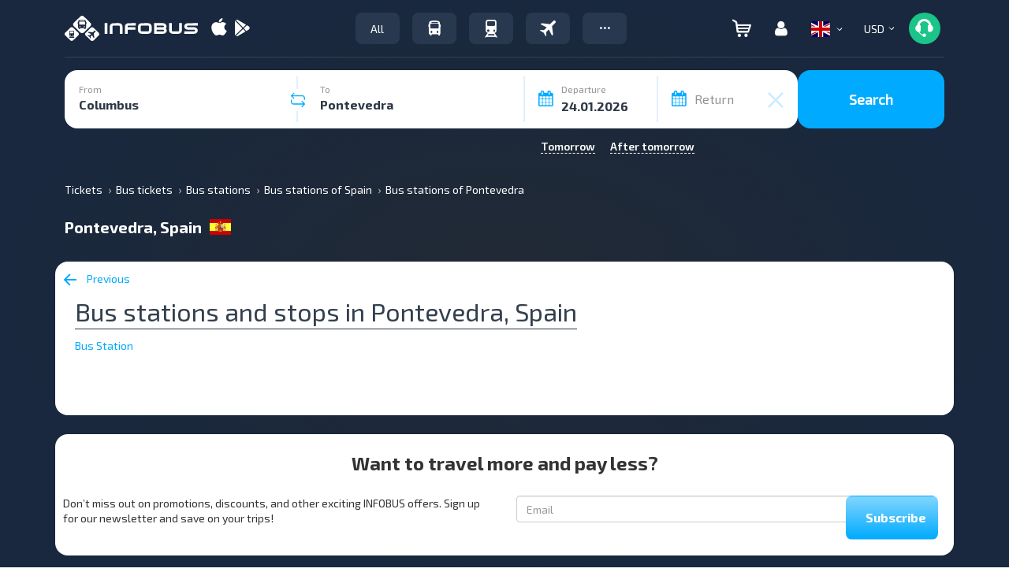

--- FILE ---
content_type: image/svg+xml
request_url: https://infobus.eu/img/infobus_7/logo.svg?v=4
body_size: 1488
content:
<svg xmlns="http://www.w3.org/2000/svg" width="169" height="32" fill="none" viewBox="0 0 169 32"><path fill="#fff" fill-rule="evenodd" d="m24.313.88 8.353 8.085c1.214 1.13 1.214 3.027 0 4.2l-8.353 8.086c-1.166 1.174-3.126 1.174-4.34 0l-8.353-8.085c-1.213-1.13-1.213-3.026 0-4.2L19.973.88c1.167-1.175 3.127-1.175 4.34 0m3.033 9.486a.64.64 0 0 0 .42-.588V8.65c0-.316-.233-.542-.56-.587-.093-.948-.28-1.716-.513-1.987-1.073-1.174-8.306-1.265-9.146 0-.187.316-.327 1.039-.42 1.987-.327.045-.56.271-.56.587v1.175c0 .225.186.451.42.542-.047 1.806 0 3.703.093 4.697 0 .723.513.587.513.587h.467v.768c0 .316.327.587.747.587s.746-.271.746-.587v-.768h5.507v.768c0 .316.326.587.746.587s.747-.271.747-.587v-.768h.14s.607.09.653-.271c0-.261.004-.608.008-1.015.011-1.071.026-2.559-.008-3.998m-7.98-4.11h5.6v.813h-5.6zm-.746 7.678c0-.407.373-.768.793-.768.467 0 .793.361.793.768 0 .406-.373.767-.793.767s-.793-.36-.793-.767m6.3-.768c-.42 0-.794.361-.794.768 0 .406.374.767.794.767s.793-.36.793-.767-.373-.768-.793-.768m1.026-5.646h-7.56v3.84h7.56zm-8.633 14.002-6.58-6.369c-.933-.903-2.52-.903-3.453 0L.7 21.522a2.345 2.345 0 0 0 0 3.342l6.58 6.368c.933.904 2.52.904 3.453 0l6.58-6.368c.98-.904.98-2.394 0-3.342m-5.646 6.594-.14-.226h-5.04l-.14.226H5.46l1.587-2.304c-.28-.045-.56-.18-.747-.406s-.327-.497-.327-.813V20.12c0-.316.14-.632.374-.858s.56-.361.886-.361h3.5c.374 0 .654.135.887.361s.373.497.373.858v4.472q0 .474-.28.813a1.22 1.22 0 0 1-.746.406l1.586 2.304zm-1.027-5.872H7.327a.58.58 0 0 1-.42-.18q-.14-.135-.14-.407v-1.445q0-.272.14-.407c.093-.135.233-.18.42-.18h3.313c.14 0 .28.09.42.18s.187.226.187.407v1.445c0 .18-.047.316-.187.407-.093.135-.233.18-.42.18m-.373 2.033a.58.58 0 0 1 .42-.181c.186 0 .326.045.42.18q.14.204.14.407 0 .27-.14.407-.141.135-.42.135-.28 0-.42-.135c-.14-.09-.187-.226-.187-.407s.093-.316.187-.406m-2.567.767a.56.56 0 0 0 .187-.406.54.54 0 0 0-.187-.407.6.6 0 0 0-.42-.18c-.187 0-.327.045-.42.18a.56.56 0 0 0-.187.407c0 .18.047.316.187.406q.14.136.42.136.28.068.42-.136M7 27.122l.42-.587h3.127l.42.587zm36.26-5.51-6.58-6.369c-.934-.903-2.52-.903-3.454 0l-6.58 6.369a2.345 2.345 0 0 0 0 3.342l6.58 6.369c.934.903 2.52.903 3.454 0l6.58-6.369c.98-.948.98-2.439 0-3.342m-3.874-1.942c0 .18-.093.361-.233.496l-.84.814-1.4 1.4.7 5.374-.747.723-2.1-3.974-1.773 1.76.14 2.26-.373.36-.094-.18-.093.09-1.073-1.897-.187-.316-.327-.226-1.96-1.039.094-.09-.187-.09.373-.362 2.334.136 1.82-1.761-4.107-1.988.747-.723 5.553.633 1.447-1.4.84-.813a.76.76 0 0 1 .513-.226c.233 0 .513.045.7.27.14.272.233.498.233.769m14.877 3.22h-3.46V9.368h3.46zm2.993-9.364v9.358h3.46v-9.34q0-.415.346-.738.346-.322.808-.322h7.036q.415.042.727.344.31.303.31.678v9.38h3.46v-9.34q0-1.725-1.35-2.953-1.35-1.229-3.264-1.228l-6.92.02q-1.893.001-3.253 1.208-1.36 1.206-1.36 2.933m19.184 9.36v-9.34q0-1.728 1.35-2.944t3.264-1.216l9.089-.021v3.12h-9.09q-.46 0-.807.322-.346.323-.345.738v1.02h9.803v3.12h-9.803v5.202zM94.46 21.68q1.35 1.207 3.264 1.207h8.074q1.915 0 3.264-1.206 1.35-1.206 1.35-2.933v-5.202q0-1.725-1.35-2.953-1.35-1.229-3.264-1.228l-8.074.02q-1.915 0-3.264 1.217-1.35 1.216-1.35 2.943v5.202q0 1.727 1.35 2.933m12.157-2.205q-.334.291-.819.291h-8.188a1.26 1.26 0 0 1-.739-.363q-.3-.3-.3-.695v-5.165q0-.539.646-.85.253-.146.507-.208h8.074q.024 0 .116.042h.091q.946.23.946.999v5.22a.93.93 0 0 1-.334.73m6.787 3.41V9.366h11.279q1.938 0 3.277 1.208 1.337 1.208 1.337 2.958 0 1.418-.945 2.521 1.199 1.23 1.199 2.688 0 1.73-1.35 2.937-1.349 1.208-3.264 1.209zm3.46-10.4v2.102h7.936q.484 0 .819-.297a.96.96 0 0 0 .334-.742 1 1 0 0 0-.334-.754 1.17 1.17 0 0 0-.819-.309zm9.226 6.24a.93.93 0 0 0-.333-.728 1.2 1.2 0 0 0-.816-.29h-8.077v2.059h8.074q.484 0 .819-.29a.93.93 0 0 0 .335-.73v-.02zm22.613 0v-9.36h-3.46v9.382a.93.93 0 0 1-.334.728q-.335.291-.819.291h-7.036a1.26 1.26 0 0 1-.739-.364.96.96 0 0 1-.3-.697v-9.34h-3.459v9.376q0 1.729 1.349 2.938 1.351 1.208 3.265 1.208h6.92q1.938 0 3.275-1.207 1.337-1.206 1.338-2.954m14.161-1.038h-6.551q-1.914 0-3.265-1.214-1.349-1.215-1.349-2.937t1.349-2.936 3.265-1.214l12.687-.021v3.12h-12.688q-.462 0-.808.319t-.346.731q0 .411.346.72.345.31.808.31h7.98q1.938 0 3.276 1.217t1.337 2.965q0 1.727-1.347 2.933-1.347 1.207-3.26 1.207H151.7v-3.121h12.596q.483 0 .817-.294a.94.94 0 0 0 .334-.736.97.97 0 0 0-.335-.746 1.17 1.17 0 0 0-.819-.304z" clip-rule="evenodd"/></svg>